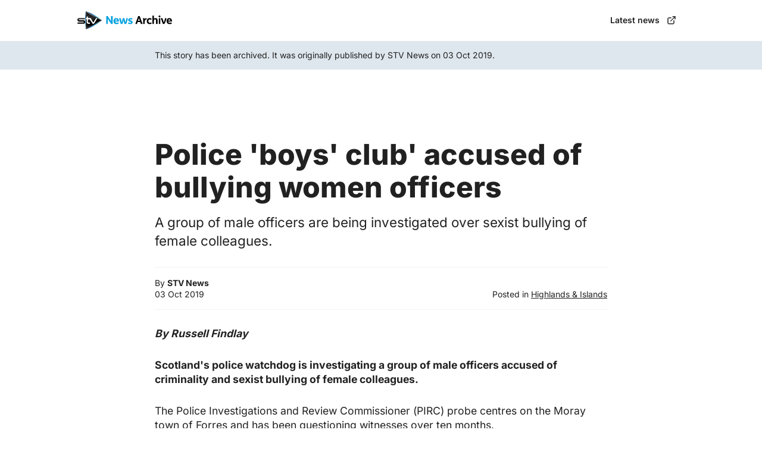

--- FILE ---
content_type: text/html
request_url: https://archive.news.stv.tv/highlands-islands/1441280-police-boys-club-accused-of-bullying-women-officers.html
body_size: 4640
content:
<!DOCTYPE html>
<html lang="en">
    <head>
        <meta charset="utf-8">
        <meta name="viewport" content="width=device-width, initial-scale=1">

        <!-- Set the base URL for all relative URLs within the document -->
        <base href="https://archive.news.stv.tv/highlands-islands/1441280-police-boys-club-accused-of-bullying-women-officers.html">

        <!-- Short description of the document (limit to 150 characters) -->
        <meta name="description" content="A group of male officers are being investigated over sexist bullying of female colleagues.">

        <!-- Control the behavior of search engine crawling and indexing -->
        <meta name="robots" content="index,follow">
        <!-- All Search Engines -->
        <meta name="googlebot" content="index,follow">
        <!-- Google Specific -->

        <!-- Tells Google not to show the sitelinks search box -->
        <meta name="google" content="nositelinkssearchbox">

        <!-- Eleventy ftw! -->
        <meta name="generator" content="eleventy">

        <!-- Disable automatic detection and formatting of possible phone numbers -->
        <meta name="format-detection" content="telephone=no">

        <!-- Helps prevent duplicate content issues -->
        <link rel="canonical" href="https://archive.news.stv.tv/highlands-islands/1441280-police-boys-club-accused-of-bullying-women-officers.html">

        <title>
            Police 'boys' club' accused of bullying women officers | STV News Archive
        </title>

        <!-- Apple Touch Icon (reuse 192px icon.png) & standard favicons -->
        <link rel="apple-touch-icon" href="/static/apple-touch-icon.png">
        <link rel="icon" href="/static/images/favicons/favicon.ico" sizes="any">
        <link rel="icon" href="/static/images/favicons/favicon.svg" type="image/svg+xml">

        <!-- Facebook Open Graph meta -->
        <meta property="og:url" content="https://archive.news.stv.tv/highlands-islands/1441280-police-boys-club-accused-of-bullying-women-officers.html">
        <meta property="og:type" content="website">
        <meta property="og:title" content="Police 'boys' club' accused of bullying women officers">
        <meta property="og:image" content="https://archive.news.stv.tv/static/og-image.jpg"/>
        <meta property="og:description" content="A group of male officers are being investigated over sexist bullying of female colleagues."/>
        <meta property="og:site_name" content="STV News">
        <meta property="og:locale" content="en_US">
        <meta property="article:author" content="STV News">

        <!-- Twitter Open Graph meta -->
        <meta name="twitter:card" content="summary_large_image">
        <meta name="twitter:site" content="@stvnews">
        <meta name="twitter:creator" content="STV News">

        <!-- disallow Twitter from using your site's info for personalization purposes -->
        <meta name="twitter:dnt" content="on">

        <!-- CSS -->
        <link rel="stylesheet" href="/static/styles.css">
        
        <!-- Fonts -->
        <link rel="preconnect" href="https://fonts.bunny.net">
        <link href="https://fonts.bunny.net/css?family=inter:400,600,700,800" rel="stylesheet" />
        
        <!-- Schema -->
        <script type=application/ld+json class=yoast-schema-graph>
            {
                "@context": "https://schema.org",
                "@graph": [
                    {
                        "@type": "NewsArticle",
                        "@id": "https://archive.news.stv.tv/highlands-islands/1441280-police-boys-club-accused-of-bullying-women-officers.html#main",
                        "isPartOf": {
                            "@id": "https://archive.news.stv.tv/highlands-islands/1441280-police-boys-club-accused-of-bullying-women-officers.html"
                        },
                        "author": {
                            "@type": "Person",
                            "name": "STV News"
                        },
                        "headline": "Police &#39;boys&#39; club&#39; accused of bullying women officers",
                        "datePublished": "2019-10-03T11:56:49.000Z",
                        "dateModified": "2019-10-03T11:56:49.000Z",
                        "mainEntityOfPage": {
                            "@id": "https://archive.news.stv.tv/highlands-islands/1441280-police-boys-club-accused-of-bullying-women-officers.html"
                        },
                        "publisher": {
                            "@id": "https://news.stv.tv/"
                        },
                        "image": [
                            "https://archive.news.stv.tv/static/og-image.jpg", "https://archive.news.stv.tv/static/parsely-image.jpg"
                        ],
                        "thumbnailUrl": "https://archive.news.stv.tv/static/og-image.jpg",
                        "articleSection": ["Highlands &amp;amp; Islands"],
                        "inLanguage": "en-GB",
                        "copyrightYear": "2022",
                        "copyrightHolder": {
                            "@id": "https://news.stv.tv"
                        }
                    }, {
                        "@type": "WebPage",
                        "@id": "https://archive.news.stv.tv/highlands-islands/1441280-police-boys-club-accused-of-bullying-women-officers.html",
                        "url": "https://archive.news.stv.tv/highlands-islands/1441280-police-boys-club-accused-of-bullying-women-officers.html",
                        "name": "Police &#39;boys&#39; club&#39; accused of bullying women officers",
                        "isPartOf": {
                            "@id": "https://news.stv.tv"
                        },
                        "primaryImageOfPage": {
                            "@id": "https://archive.news.stv.tv/highlands-islands/1441280-police-boys-club-accused-of-bullying-women-officers.html#primaryimage"
                        },
                        "image": {
                            "@id": "https://archive.news.stv.tv/highlands-islands/1441280-police-boys-club-accused-of-bullying-women-officers.html#primaryimage"
                        },
                        "thumbnailUrl": "https://archive.news.stv.tv/static/og-image.jpg",
                        "datePublished": "2019-10-03T11:56:49.000Z",
                        "dateModified": "2019-10-03T11:56:49.000Z",
                        "description": "Police &#39;boys&#39; club&#39; accused of bullying women officers",
                        "inLanguage": "en-GB",
                        "potentialAction": [
                            {
                                "@type": "ReadAction",
                                "target": ["https://archive.news.stv.tv/highlands-islands/1441280-police-boys-club-accused-of-bullying-women-officers.html"]
                            }
                        ]
                    }, {
                        "@type": "ImageObject",
                        "inLanguage": "en-GB",
                        "@id": "https://archive.news.stv.tv/highlands-islands/1441280-police-boys-club-accused-of-bullying-women-officers.html#primaryimage",
                        "url": "https://archive.news.stv.tv/static/og-image.jpg",
                        "contentUrl": "https://archive.news.stv.tv/static/og-image.jpg",
                        "width": 1920,
                        "height": 1080
                    }, {
                        "@type": "Organization",
                        "@id": "https://news.stv.tv",
                        "name": "STV News",
                        "url": "https://news.stv.tv",
                        "sameAs": [
                            "https://www.instagram.com/stv.news", "https://www.youtube.com/user/STVNews", "https://en.wikipedia.org/wiki/STV_News", "https://www.facebook.com/stvnews/", "https://twitter.com/STVNews"
                        ],
                        "logo": {
                            "@type": "ImageObject",
                            "inLanguage": "en-GB",
                            "@id": "https://news.stv.tv/#/schema/logo/image/",
                            "url": "https://archive.news.stv.tv/static/stvnews-logo.png",
                            "contentUrl": "https://archive.news.stv.tv/static/stvnews-logo.png",
                            "width": 177,
                            "height": 60,
                            "caption": "STV News"
                        },
                        "image": {
                            "@id": "https://news.stv.tv/#/schema/logo/image/"
                        }
                    }
                ]
            }
        </script>
    </head>
    <body>
        <a href="#main" class="sr-only skip-link">Skip to main content</a>
        <header class="siteHeader">
            <div class="siteHeader-content">
                <a href="https://news.stv.tv">
                    <img class="siteHeader-logo" src="/static/logo.svg" alt=""/>
                </a>
                <a class="button button--small button--withTrailing" href="https://news.stv.tv">Latest news <svg xmlns="http://www.w3.org/2000/svg" viewBox="0 0 24 24" fill="none" stroke="currentColor" stroke-width="2" stroke-linecap="round" stroke-linejoin="round" class="feather feather-external-link">
                        <path d="M18 13v6a2 2 0 0 1-2 2H5a2 2 0 0 1-2-2V8a2 2 0 0 1 2-2h6"></path>
                        <polyline points="15 3 21 3 21 9"></polyline>
                        <line x1="10" y1="14" x2="21" y2="3"></line>
                    </svg>
                </a>
            </div>
        </header>

        <div class="notice">
            <div class="notice-content">
                <p>
               This story has been archived. It was originally published by STV News on 03 Oct 2019.
            </p>
            </div>
        </div>

        <main class="main" id="main">
            <div class="post">
                <figure class="post-media">
                    <img id="primaryimage" src="https://archive.news.stv.tv/static/og-image.jpg">
                </figure>
                <h1 class="post-headline">Police &#39;boys&#39; club&#39; accused of bullying women officers</h1>
                <h2 class="post-excerpt">A group of male officers are being investigated over sexist bullying of female colleagues.</h2>

                <div class="post-meta">
                    <p class="post-author">By <strong>STV News</strong>
                    </br>
                    03 Oct 2019</p>
            </p>
            <p class="post-category">Posted in <a href="https://news.stv.tv/section/highlands-islands">Highlands &amp; Islands</a>
            </p>
        </div>

        <div class="post-content">
            <p><em><strong>By Russell Findlay</strong></em></p>
<p><strong>Scotland's police watchdog is investigating a group of male officers accused of criminality and sexist bullying of female colleagues.</strong></p>
<p>The Police Investigations and Review Commissioner (PIRC) probe centres on the Moray town of Forres and has been questioning witnesses over ten months.</p>
<p>It is alleged that male officers - nicknamed &quot;the boys' club&quot; - drove a female officer to a forest at night where they abandoned her.</p>
<p>This was to &quot;teach her a lesson&quot; after she made a report of domestic violence and sexual assault against her police officer ex-partner.</p>
<p>A second female constable, in the late stages of pregnancy, was allegedly locked in a first-floor room inside Forres police station, forcing her to flee through the fire escape.</p>
<p>A female civilian officer was also allegedly locked in a ground-floor room at the same police station. She escaped by climbing out a window.</p>
<p>Another female constable made a criminal complaint, that she was placed in a state of fear and alarm by some of the so-called boys' club.</p>
<p>An STV News investigation today reveals PIRC is probing a &quot;handful&quot; of officers. We are not naming any of those involved at this stage.</p>
<p>The PIRC inquiry was triggered by a female constable who turned whistleblower because she believed her initial allegations were not being properly investigated by Police Scotland.</p>
<p>Former assistant chief constable Angela Wilson, who campaigned for sexual equality during her police career, said: &quot;If these allegations are proven to be correct, and I really do hope there is a thorough investigation of this, then it's absolutely disgusting and totally and completely unacceptable, especially in this day and age.&quot;</p>
<p>A friend of one of the female complainers told STV News: &quot;This all began in 2017 when the female constable in Forres made allegations of sexual assault and domestic violence against her then partner, who is also a constable.&quot;</p>
<p>Having put faith in the internal investigation, she &quot;became disillusioned when she suspected standard operating procedures were not being followed&quot;.</p>
<p>The friend said: &quot;When word spread that she had made these allegations, she says her life became hell and the bullying began. The boys' club are friendly with the partner of the female officer.</p>
<p>&quot;One night they told her that she needed to leave Forres police station as her ex was due to arrive. They preyed on her fear and she was taken in a van to Roseisle forest a few miles out of town.</p>
<p>&quot;Once there they tricked her to get out for a cigarette and then drove off. It was incredibly distressing and they returned around half-an-hour later after they'd taught her a lesson.&quot;</p>
<p>The female officer eventually contacted the Crown Office's Criminal Allegation Against the Police Division (CAAPD) to ask what was happening with her case - but was told they were not aware of it.</p>
<p>Any allegations of criminality against police officers must be reported to CAAPD so she then contacted PIRC.</p>
<p>The friend said: &quot;When the PIRC team arrived on the scene in February, other officers came forward to allege they had also been bullied. A can of worms was opened.</p>
<p>&quot;Many of the complainers are female but there are also male officers who have made allegations of homophobia and bullying.</p>
<p>&quot;There are particular concerns about why this was apparently allowed to flourish unchecked under the noses of senior officers. It's like they were untouchable.&quot;</p>
<p>Moray is the eighth largest local authority area in Scotland but has a population of around 96,000.</p>
<p>Neither PIRC - headed by lawyer Michelle Macleod - nor Police Scotland agreed to be interviewed by STV News or to answer any specific questions.</p>
<p>A PIRC spokesperson said: &quot;We are investigating allegations of potential criminality against officers of Police Scotland and it would be inappropriate to comment further on a live inquiry.</p>
<p>&quot;The matter was referred to PIRC by the Crown Office and Procurator Fiscal Service (COPFS) and a report on the commissioner's findings will be submitted to COPFS in due course.&quot;</p>
<p>A Police Scotland spokesperson said: &quot;As the matter is being investigated by PIRC we are unable to comment.&quot;</p>
<p><strong>Police Scotland is investigating allegations of criminality against a number of other officers based in Moray - separate to the ten-month PIRC inquiry.</strong></p>
<p>They include a claim that a male constable had sex in a police car with a female victim of domestic abuse and that another assaulted a handcuffed prisoner in hospital.</p>
<p>A probationer PC was &quot;required to resign&quot; after allegedly carrying a knife while on duty and driving with blue lights despite not being trained to do so.</p>
<p>STV New asked Police Scotland for a response and how many officers in Moray are subject to active investigation - but they declined to answer.</p>

        </div>
    </div>
</main>

<footer class="siteFooter">
    <div class="siteFooter-content">
        <nav>
            <ul class="siteFooter-navigation">
                <li>
                    <a href="https://news.stv.tv/who-we-are">Who we are</a>
                </li>
                <li>
                    <a href="https://news.stv.tv/terms-of-use">Terms of Use</a>
                </li>
                <li>
                    <a href="https://news.stv.tv/privacy-policy">Privacy Policy</a>
                </li>
                <li>
                    <a href="https://www.stv.tv/info/contact">Contact Us</a>
                </li>
                <li>
                    <a href="https://news.stv.tv/cookie-policy">Cookie Notice</a>
                </li>
            </ul>
        </nav>

        <p class="siteFooter-copyrightNotice">
            Copyright © 2007-2025 STV. All rights reserved.
        </p>
    </div>
</footer>
</body>
</html>

--- FILE ---
content_type: text/css
request_url: https://archive.news.stv.tv/static/styles.css
body_size: 2363
content:
/* Box sizing rules */
*,
*::before,
*::after {
    box-sizing: border-box;
}

/* Remove default margin */
body,
h1,
h2,
h3,
h4,
p,
figure,
blockquote,
dl,
dd {
    margin: 0;
}

/* Remove list styles on ul, ol elements with a list role, which suggests default styling will be removed */
ul[role='list'],
ol[role='list'] {
    list-style: none;
}

/* Set core root defaults */
html:focus-within {
    scroll-behavior: smooth;
}

/* Set core body defaults */
body {
    min-height: 100vh;
    text-rendering: optimizeSpeed;
    line-height: 1.5;
}

/* A elements that don't have a class get default styles */
a:not([class]) {
    -webkit-text-decoration-skip: ink;
    text-decoration-skip-ink: auto;
}

/* Make images easier to work with */
img,
picture {
    max-width: 100%;
    display: block;
}

/* Inherit fonts for inputs and buttons */
input,
button,
textarea,
select {
    font: inherit;
}

/* Remove all animations, transitions and smooth scroll for people that prefer not to see them */
@media (prefers-reduced-motion: reduce) {
    html:focus-within {
        scroll-behavior: auto;
    }

    *,
    *::before,
    *::after {
        -webkit-animation-duration: 0.01ms !important;
        animation-duration: 0.01ms !important;
        -webkit-animation-iteration-count: 1 !important;
        animation-iteration-count: 1 !important;
        transition-duration: 0.01ms !important;
        scroll-behavior: auto !important;
    }
}

.skip-link {
    clip: rect(1px, 1px, 1px, 1px);
    display: block;
    height: 1px;
    overflow: hidden;
    position: absolute;
    width: 1px;
    top: 1rem;
    left: 1rem;
    z-index: 999;
}

.skip-link:focus {
    clip: auto;
    height: auto;
    overflow: visible;
    width: auto;
    --tw-bg-opacity: 1;
    background-color: rgb(59 130 246 / var(--tw-bg-opacity));
    padding: 0.75rem;
    --tw-text-opacity: 1;
    color: rgb(255 255 255 / var(--tw-text-opacity));
}

.sr-only {
    position: absolute;
    width: 1px;
    height: 1px;
    padding: 0;
    margin: -1px;
    overflow: hidden;
    clip: rect(0, 0, 0, 0);
    border: 0;
}

@media (prefers-reduced-motion:reduce) {
    html {
        scroll-behavior: auto
    }

    *,
    :after,
    :before {
        -webkit-animation-delay: 0s !important;
        animation-delay: 0s !important;
        -webkit-animation-duration: 0s !important;
        animation-duration: 0s !important
    }
}

/* Archive Styles */

:root {
    --c-stv-blue: hsl(199, 100%, 50%);
    --c-stv-blue-darker: hsl(199, 100%, 45%);
    --c-stv-blue-darkest: hsl(199, 100%, 35%);
    --c-gray-lightest: hsl(203, 29%, 95%);
    --c-gray-lighter: hsl(203, 29%, 90%);
    --c-gray-mid: hsl(204, 6%, 34%);
    --c-gray-dark: hsl(0, 0%, 13%);
    --c-gray-darker: hsl(0, 0%, 8%);
    --c-gray-darkest: hsl(0, 0%, 2%);
    --c-text: #212121;
    --ff-sans:
        'Inter',
        system-ui,
        -apple-system,
        BlinkMacSystemFont,
        'Helvetica Neue',
        Helvetica,
        sans-serif;
    --fs-body: 1rem;
    --fs-small: 0.875rem;
    --fs-xsmall: 0.75rem;
    --fs-h1: clamp(3.2rem, 8.5vmin, 5.4rem);
    --lh-body: 1.4;
    --lh-heading: 1.15;
    --max-width: 1020px;
    /* --content-max-width: 640px; <--- Preferred width but doesn't work with ads :(  */
    --content-max-width: 760px;
    --fs-h1: 2rem;
    --fs-h2: 1.8rem;
    --fs-h3: 1.6rem;
    --fs-h4: 1.4rem;
    --fs-h5: 1.2rem;
    --fs-h6: 0.875rem;
    --spacing: 1.25rem;
}

@media (min-width: 1024px) {
    :root {
        --fs-body: 1.1rem;
        --fs-h1: 2.8rem;
        --fs-h2: 2.6rem;
        --fs-h3: 1.8rem;
        --fs-h4: 1.6rem;
        --fs-h5: 1.4rem;
        --fs-h6: 1.2rem;
        --spacing: 1.5rem;
    }
}

@media (min-width: 1280px) {
    :root {
        --fs-h1: 3.0rem;
        --fs-h2: 2.4rem;
        --fs-h3: 2.0rem;
        --fs-h4: 1.6rem;
        --fs-h5: 1.4rem;
        --fs-h6: 1.2rem;
        --spacing: 1.8rem;
    }
}

html {
    font-size: 16px;
    scroll-behavior: smooth;
    -webkit-font-smoothing: antialiased;
    -moz-osx-font-smoothing: grayscale;
    -webkit-text-size-adjust: 100%
}

body {
    background-color: var(--c-bg);
    color: var(--c-text);
    font-family: var(--ff-sans);
    font-size: var(--fs-body);
    line-height: var(--lh-body);
}

a,
a:visited {
    color: inherit;
    text-decoration: none;
}

@media (hover: hover) {
    a:hover {
        text-decoration: underline;
        text-underline-offset: 0.25rem;
    }
}

.main {
    background: linear-gradient(0deg, #fff 90%, var(--c-gray-lightest)) fixed;
    padding-top: calc(var(--spacing) * 4);
    padding-bottom: 4rem;
    padding-left: calc(var(--spacing) * 0.75);
    padding-right: calc(var(--spacing) * 0.75);
}

.siteHeader {
    padding: 0.75rem 1rem;
    position: sticky;
    top: 0;
    background-color: #ffffff;
    /* border-bottom: solid 1px var(--c-gray-lightest); */
    box-shadow: 1px 0 calc(var(--spacing) * .25) 0 rgba(0, 0, 0, 0.1);
}

.siteHeader-content {
    display: flex;
    justify-content: space-between;
    align-items: center;
    max-width: var(--max-width);
    margin-left: auto;
    margin-right: auto;
}

.siteHeader-logo {
    width: 10rem;
}

.post {
    max-width: var(--content-max-width);
    margin-left: auto;
    margin-right: auto;
}

.post-media {
    display: none;
}

.post-headline {
    font-size: var(--fs-h1);
    line-height: var(--lh-heading);
    font-weight: 900;
    margin-bottom: 1rem;
}

.post-excerpt {
    font-weight: normal;
    font-size: var(--fs-h5);
    margin-bottom: 1rem;
}

.post-meta {
    display: flex;
    justify-content: space-between;
    align-items: flex-end;
    padding-top: 1rem;
    padding-bottom: 1rem;
    border-top: solid 1px var(--c-gray-lightest);
    border-bottom: solid 1px var(--c-gray-lightest);
    margin-bottom: var(--spacing);
    margin-top: var(--spacing);
    font-size: var(--fs-small);
}

.post-meta a {
    text-decoration: underline;
    text-underline-offset: 0.25rem;
}

.post-content p {
    font-size: var(--fs-body);
    margin: 0 0 var(--spacing) 0
}

.post-content a {
    color: var(--c-stv-blue-darkest);
    text-decoration: underline;
    text-underline-offset: 0.25rem;
}

.notice {
    background-color: var(--c-gray-lighter);
    padding-top: calc(var(--spacing) * 0.5);
    padding-bottom: calc(var(--spacing) * 0.5);
    padding-left: var(--spacing);
    padding-right: var(--spacing);
    font-size: var(--fs-small);
}

.notice-content {
    max-width: var(--content-max-width);
    margin-right: auto;
    margin-left: auto;
}

.siteFooter {
    background-color: #212121;
    padding: var(--spacing) calc(var(--spacing) * 0.75);
}

.siteFooter-content {
    max-width: var(--max-width);
    margin-left: auto;
    margin-right: auto;
    display: flex;
    flex-direction: column;
    align-content: center;
    text-align: center;
}

.siteFooter-navigation {
    list-style: none;
    padding-left: 0;
    display: flex;
    justify-content: center;
    flex-wrap: wrap;
    align-items: center;
    margin-top: 0;
}

.siteFooter-navigation li a {
    color: #ffffff;
    display: block;
    padding: calc(var(--spacing) * 0.5);
    font-size: var(--fs-small);
    line-height: var(--lh-heading);
    border-radius: 0.5rem;
}

.siteFooter-copyrightNotice {
    border-top: solid 1px rgba(255, 255, 255, 0.1);
    padding-top: var(--spacing);
    font-size: var(--fs-xsmall);
    color: #ffffff;
}

/* Reusable Button */
.button {
    color: var(--c-text);
    border-radius: 0.5rem;
    border: none;
    font-weight: 600;
    font-size: 1rem;
    line-height: var(--lh-heading);
    padding: calc(var(--spacing) * 0.5);
    text-decoration: none;
    transition: all 0.1s ease-in-out;
    cursor: pointer;
}

.button--small {
    font-size: var(--fs-small);
}

.button--withTrailing {
    display: inline-flex;
    align-items: center;
}

.button--withTrailing svg {
    width: 1.2rem;
    height: 1.2rem;
    margin-left: 1rem;
    align-items: center;
}

.button--small.button--withTrailing svg {
    width: 1rem;
    height: 1rem;
    margin-left: 0.75rem;
}

.button:focus {
    text-decoration: none;
    background-color: var(--c-gray-lightest);
}

.button:active {
    text-decoration: none;
    background-color: var(--c-gray-lighter);
}

.button--darkGray {
    color: #fff;
    background-color: var(--c-gray-dark);
}

.button--darkGray:focus {
    text-decoration: none;
    background-color: var(--c-gray-darkest);
}

.button--darkGray:active {
    text-decoration: none;
    background-color: var(--c-gray-darker);
}

@media (hover: hover) {
    .button:not(:active):hover {
        text-decoration: none;
        background-color: var(--c-gray-lightest);
    }

    .button--darkGray:not(:active):hover {
        background-color: var(--c-gray-darkest);
    }
}

/* Ad Slot Box */
.stv-article-gam-slot {
    margin: 3rem auto 3rem auto;
    padding: 1rem;
    text-align: center;
    background-color: var(--c-gray-lightest);
}

.stv-article-gam-slot>span {
    font-size: var(--fs-xsmall);
    margin-bottom: 1rem;
    display: inline-block;
    color: #94a3b8;
}

.stv-article-gam-slot iframe {
    margin-left: auto;
    margin-right: auto;
}

@media (min-width: 640px) {}

@media (min-width: 1024px) {}

@media (min-width: 1280px) {
    .siteHeader {
        position: static;
        box-shadow: 0;
    }
}

--- FILE ---
content_type: image/svg+xml
request_url: https://archive.news.stv.tv/static/logo.svg
body_size: 15574
content:
<svg viewBox="0 0 438 86" fill="none" xmlns="http://www.w3.org/2000/svg" xmlns:xlink="http://www.w3.org/1999/xlink">
<rect width="438" height="86" fill="white"/>
<path d="M135.76 22.56C132.952 22.56 132.796 22.664 132.796 23.34V59.22C132.796 59.896 133.368 60 136.228 60H136.54C139.244 60 139.868 59.844 139.868 59.22V46.428C139.868 42.84 139.764 36.808 139.504 34.364C140.284 36.496 141.688 38.836 145.692 44.92L155.052 59.168C155.468 59.844 156.092 60 158.588 60H158.9C161.656 60 161.916 59.844 161.916 59.22V23.34C161.916 22.768 161.24 22.56 158.536 22.56H158.172C155.312 22.56 154.844 22.768 154.844 23.34V36.132C154.844 39.772 154.948 45.648 155.156 48.144C154.012 45.336 152.92 43.62 149.02 37.64L139.66 23.392C139.296 22.82 138.932 22.56 136.02 22.56H135.76ZM190.363 48.716C190.779 48.716 190.883 48.04 190.883 46.012C190.883 37.9 186.775 32.024 178.871 32.024C170.915 32.024 166.079 38.056 166.079 46.584C166.079 55.424 171.279 60.52 179.443 60.52C183.083 60.52 186.931 59.48 189.531 58.024C190.155 57.66 190.207 57.348 189.583 55.58L189.115 54.28C188.543 52.72 188.283 52.512 187.711 52.772C185.371 53.76 182.927 54.436 180.379 54.436C176.427 54.436 174.087 52.408 173.515 48.716H190.363ZM173.515 43.62C174.191 40.136 176.063 38.004 178.923 38.004C181.835 38.004 183.447 40.396 183.759 43.62H173.515ZM195.336 32.544C191.956 32.544 191.748 32.804 191.956 33.532L199.288 59.324C199.444 59.844 200.016 60 202.98 60H203.5C206.62 60 207.088 59.792 207.244 59.324L209.74 50.848C210.676 47.728 211.56 44.036 211.872 40.864C212.184 43.88 213.068 47.312 214.004 50.796L216.344 59.324C216.5 59.844 216.812 60 220.296 60H220.712C223.78 60 224.3 59.948 224.56 59.272C227.836 51.16 230.592 40.916 231.788 33.376C231.892 32.7 231.32 32.544 228.772 32.544H228.564C225.444 32.544 225.288 32.7 225.184 33.376C224.196 39.46 222.584 47.572 220.816 53.24C220.504 51.42 219.62 47 218.58 43.048L216.032 33.272C215.876 32.804 215.512 32.544 212.704 32.544H212.236C209.376 32.544 208.96 32.7 208.752 33.376L206.048 43.256C205.32 45.856 203.916 51.472 203.604 53.396C203.396 51.42 202.304 46.012 201.576 43.1L199.08 33.376C198.924 32.752 198.404 32.544 195.492 32.544H195.336ZM233.661 55.06C232.829 56.568 232.777 57.036 233.193 57.4C235.325 59.22 238.861 60.52 242.865 60.52C246.661 60.52 249.521 59.532 251.445 57.66C253.109 56.048 254.097 53.76 254.097 51.368C254.097 42.008 240.785 44.036 240.785 40.136C240.785 39.512 241.045 39.044 241.513 38.628C242.189 38.056 243.385 37.744 244.893 37.744C246.921 37.744 248.533 38.368 250.197 39.408C250.769 39.772 251.133 39.512 252.069 37.9L252.537 37.172C253.577 35.404 253.681 34.988 253.161 34.624C250.977 32.96 248.013 32.024 244.581 32.024C238.497 32.024 233.817 35.352 233.817 40.812C233.817 50.744 247.129 48.248 247.129 52.304C247.129 53.708 245.517 54.748 242.761 54.748C240.577 54.748 238.133 53.864 236.105 52.512C235.533 52.096 235.065 52.564 234.181 54.124L233.661 55.06Z" fill="#00A0DE"/>
<path d="M282.824 22.56C279.808 22.56 279.548 22.82 279.34 23.392L266.652 59.116C266.392 59.844 266.704 60 269.772 60H270.292C273.308 60 273.88 59.74 274.088 59.116L276.948 50.484H288.908L291.872 59.116C292.08 59.74 292.808 60 295.824 60H296.448C299.516 60 299.932 59.74 299.672 59.064L286.828 23.392C286.568 22.716 286.152 22.56 283.292 22.56H282.824ZM279.444 43.048C281.108 38.056 282.252 34.26 282.98 31.66C283.708 34.364 284.592 37.224 286.412 42.944L286.984 44.764H278.872L279.444 43.048ZM305.088 32.544C302.124 32.544 301.916 32.752 301.968 33.48C302.176 36.288 302.332 40.812 302.332 44.868V59.22C302.332 59.792 302.436 60 305.816 60H306.076C309.144 60 309.456 59.792 309.456 59.22V51.732C309.456 46.844 310.08 43.88 311.38 41.904C312.732 39.876 314.552 38.628 317.464 38.368C318.036 38.316 318.192 38.212 318.192 35.56V34.832C318.192 32.492 318.088 32.388 317.724 32.232C317.36 32.076 316.892 32.024 316.372 32.024C313.044 32.024 310.86 34.312 309.196 38.576C309.092 36.496 308.728 33.688 308.572 33.22C308.416 32.648 307.948 32.544 305.4 32.544H305.088ZM341.113 37.692C341.997 35.976 342.101 35.56 341.529 35.092C339.189 33.168 336.017 32.024 332.689 32.024C328.425 32.024 325.201 33.376 322.913 35.716C320.469 38.264 319.117 42.008 319.117 46.48C319.117 51.16 320.573 54.956 323.225 57.4C325.409 59.428 328.581 60.52 332.325 60.52C335.913 60.52 339.137 59.376 341.269 57.92C341.737 57.608 341.789 57.296 341.009 55.476L340.697 54.748C339.813 52.72 339.657 52.512 339.033 52.824C337.057 53.76 335.393 54.332 333.261 54.332C328.737 54.332 326.449 51.368 326.449 46.116C326.449 40.552 329.413 38.212 332.949 38.212C335.185 38.212 336.849 38.94 338.721 40.24C339.189 40.552 339.605 40.552 340.593 38.68L341.113 37.692ZM348.499 20.48C345.119 20.48 345.015 20.688 345.015 21.26V59.22C345.015 59.792 345.119 60 348.499 60H348.759C351.827 60 352.139 59.792 352.139 59.22V47.052C352.139 45.076 352.139 43.152 352.243 41.956C352.347 40.708 352.607 39.876 353.699 39.2C354.635 38.628 355.987 38.368 357.183 38.368C358.691 38.368 359.991 38.784 360.667 39.564C361.499 40.5 361.707 41.592 361.707 45.18V59.22C361.707 59.792 361.811 60 365.191 60H365.451C368.519 60 368.831 59.792 368.831 59.22V43.204C368.831 39.252 368.103 36.756 366.387 34.832C364.827 33.064 362.331 32.024 359.159 32.024C356.247 32.024 353.803 33.116 352.139 34.78V21.26C352.139 20.688 351.827 20.48 348.759 20.48H348.499ZM373.246 24.12C373.246 26.408 375.118 28.384 377.614 28.384C380.11 28.384 381.982 26.408 381.982 24.12C381.982 21.832 380.11 19.856 377.614 19.856C375.118 19.856 373.246 21.832 373.246 24.12ZM377.666 32.544C374.286 32.544 374.182 32.752 374.182 33.324V59.22C374.182 59.792 374.286 60 377.666 60H377.926C380.994 60 381.306 59.792 381.306 59.22V33.324C381.306 32.752 380.994 32.544 377.926 32.544H377.666ZM387.148 32.544C383.664 32.544 383.508 32.856 383.716 33.48L393.024 59.324C393.232 59.844 393.752 60 396.456 60H396.924C399.628 60 400.2 59.792 400.408 59.376C403.84 53.084 408.364 41.644 409.976 33.324C410.08 32.908 409.508 32.544 406.648 32.544H406.336C403.372 32.544 403.164 32.752 403.06 33.324C401.968 38.524 399.264 47.832 397.34 52.772C396.664 50.068 395.78 47.312 394.74 44.14L391.204 33.324C390.996 32.752 390.424 32.544 387.616 32.544H387.148ZM434.56 48.716C434.976 48.716 435.08 48.04 435.08 46.012C435.08 37.9 430.972 32.024 423.068 32.024C415.112 32.024 410.276 38.056 410.276 46.584C410.276 55.424 415.476 60.52 423.64 60.52C427.28 60.52 431.128 59.48 433.728 58.024C434.352 57.66 434.404 57.348 433.78 55.58L433.312 54.28C432.74 52.72 432.48 52.512 431.908 52.772C429.568 53.76 427.124 54.436 424.576 54.436C420.624 54.436 418.284 52.408 417.712 48.716H434.56ZM417.712 43.62C418.388 40.136 420.26 38.004 423.12 38.004C426.032 38.004 427.644 40.396 427.956 43.62H417.712Z" fill="black"/>
<path d="M38.65 85.04C38.65 85.04 56.17 80.18 77.68 67.76C99.19 55.34 112.29 42.52 112.29 42.52L38.65 85.04Z" fill="url(#paint0_linear_101_172)"/>
<path d="M112.29 42.52C112.29 42.52 99.32 29.77 77.81 17.35C56.29 4.93 38.65 0 38.65 0L112.29 42.52Z" fill="url(#paint1_linear_101_172)"/>
<path d="M38.65 0C38.65 0 35.26 17.61 35.26 42.45C35.26 67.29 38.65 85.04 38.65 85.04V0Z" fill="url(#paint2_linear_101_172)"/>
<path d="M42.24 24.47H48.57V31.33H60.47L73.1 52.18L85.44 31.33H92.9L38.65 0.00999451V31.33H42.24V24.47Z" fill="url(#paint3_linear_101_172)"/>
<path d="M93.12 31.46L77.8 56.9C77.8 56.9 77.37 57.61 77.02 58.02C75.94 59.13 74.5 59.83 72.93 59.83C71.43 59.83 70.05 59.18 68.98 58.15C68.7 57.86 68.09 56.94 68.09 56.94L56.47 37.67H48.56C48.56 37.67 48.56 50.79 48.56 50.8C48.59 51.99 49.57 52.95 50.77 52.95C50.81 52.95 58.45 52.95 58.45 52.95V59.31C58.45 59.31 52.23 59.31 50.77 59.31C46.07 59.31 42.26 55.52 42.23 50.83V37.66H38.64V85.02L112.27 42.51L93.12 31.46Z" fill="url(#paint4_linear_101_172)"/>
<mask id="mask0_101_172" style="mask-type:alpha" maskUnits="userSpaceOnUse" x="38" y="42" width="75" height="44">
<path d="M112.28 42.53C112.28 42.53 94.91 47.64 73.41 60.06C51.9 72.48 38.65 85.04 38.65 85.04L112.28 42.53Z" fill="white"/>
</mask>
<g mask="url(#mask0_101_172)">
<rect x="34.5546" y="39.5814" width="81.12" height="49.2" fill="url(#pattern0)"/>
<path d="M113.64 41.58C113.64 41.58 96.2301 49.48 74.7201 61.9C53.2101 74.32 36.55 85.89 36.55 85.89L41.44 86.64L112.28 45.77L113.64 41.58Z" fill="url(#paint5_linear_101_172)"/>
</g>
<mask id="mask1_101_172" style="mask-type:alpha" maskUnits="userSpaceOnUse" x="38" y="0" width="75" height="86">
<path d="M42.24 31.33H38.65V0.00999451L92.9 31.33H85.43L73.11 52.19L60.48 31.33H48.57V24.46H42.23L42.24 31.33ZM93.13 31.46L77.81 56.9C77.81 56.9 77.38 57.61 77.03 58.02C75.95 59.13 74.51 59.83 72.94 59.83C71.44 59.83 70.06 59.18 68.99 58.15C68.7 57.86 68.1 56.94 68.1 56.94L56.48 37.67H48.57C48.57 37.67 48.57 50.79 48.57 50.8C48.6 52 49.58 52.95 50.79 52.95C50.83 52.95 58.47 52.95 58.47 52.95V59.31C58.47 59.31 52.26 59.31 50.79 59.31C46.09 59.31 42.28 55.52 42.25 50.83V37.66H38.66V85.02L112.29 42.51L93.13 31.46Z" fill="white"/>
</mask>
<g mask="url(#mask1_101_172)">
<mask id="mask2_101_172" style="mask-type:alpha" maskUnits="userSpaceOnUse" x="38" y="0" width="75" height="43">
<path d="M112.28 42.53C112.28 42.53 94.91 37.4 73.41 24.98C51.9 12.56 38.65 0.00999451 38.65 0.00999451L112.28 42.53Z" fill="white"/>
</mask>
<g mask="url(#mask2_101_172)">
<rect x="34.5546" y="-3.6091" width="81.12" height="49.2" fill="url(#pattern1)"/>
<path d="M113.64 43.45C113.64 43.45 96.2301 35.55 74.7201 23.13C53.2101 10.71 36.55 -0.860001 36.55 -0.860001L41.44 -1.61L112.28 39.26L113.64 43.45Z" fill="url(#paint6_linear_101_172)"/>
</g>
</g>
<mask id="mask3_101_172" style="mask-type:alpha" maskUnits="userSpaceOnUse" x="38" y="0" width="75" height="86">
<path d="M42.24 31.33H38.65V0.00999451L92.9 31.33H85.43L73.11 52.19L60.48 31.33H48.57V24.46H42.23L42.24 31.33ZM93.13 31.46L77.81 56.9C77.81 56.9 77.38 57.61 77.03 58.02C75.95 59.13 74.51 59.83 72.94 59.83C71.44 59.83 70.06 59.18 68.99 58.15C68.7 57.86 68.1 56.94 68.1 56.94L56.48 37.67H48.57C48.57 37.67 48.57 50.79 48.57 50.8C48.6 52 49.58 52.95 50.79 52.95C50.83 52.95 58.47 52.95 58.47 52.95V59.31C58.47 59.31 52.26 59.31 50.79 59.31C46.09 59.31 42.28 55.52 42.25 50.83V37.66H38.66V85.02L112.29 42.51L93.13 31.46Z" fill="white"/>
</mask>
<g mask="url(#mask3_101_172)">
<mask id="mask4_101_172" style="mask-type:alpha" maskUnits="userSpaceOnUse" x="38" y="0" width="5" height="86">
<path d="M38.65 0.00999451C38.65 0.00999451 42.9 17.61 42.9 42.45C42.9 67.29 38.65 85.05 38.65 85.05V0.00999451Z" fill="white"/>
</mask>
<g mask="url(#mask4_101_172)">
<rect x="33.8553" y="-3.6407" width="8.88" height="93.12" fill="url(#pattern2)"/>
<path d="M38.8 -1.64C38.8 -1.64 40.66 17.39 40.66 42.22C40.66 67.06 38.97 87.27 38.97 87.27L35.87 83.41L35.85 1.63L38.8 -1.64Z" fill="url(#paint7_linear_101_172)"/>
</g>
</g>
<mask id="mask5_101_172" style="mask-type:alpha" maskUnits="userSpaceOnUse" x="38" y="0" width="75" height="86">
<path d="M42.24 31.33H38.65V0.00999451L92.9 31.33H85.43L73.11 52.19L60.48 31.33H48.57V24.46H42.23L42.24 31.33ZM93.13 31.46L77.81 56.9C77.81 56.9 77.38 57.61 77.03 58.02C75.95 59.13 74.51 59.83 72.94 59.83C71.44 59.83 70.06 59.18 68.99 58.15C68.7 57.86 68.1 56.94 68.1 56.94L56.48 37.67H48.57C48.57 37.67 48.57 50.79 48.57 50.8C48.6 52 49.58 52.95 50.78 52.95C50.82 52.95 58.46 52.95 58.46 52.95V59.31C58.46 59.31 52.25 59.31 50.78 59.31C46.08 59.31 42.27 55.52 42.24 50.83V37.66H38.65V85.02L112.28 42.51L93.13 31.46Z" fill="white"/>
</mask>
<g mask="url(#mask5_101_172)">
<path d="M112.28 42.53C112.28 42.53 95.27 34.02 91.93 32.52C88.59 31.02 84.9 29.31 83.5 28.75C80.22 27.44 80.79 33.51 76.62 38.45C73.34 42.34 68.9 44.34 67.67 42.68C67.24 42.09 61.87 46.59 61.87 46.59C61.87 46.59 62.26 48.3 60.66 48.77C59.07 49.24 56.23 49.94 53.62 49.94C51.01 49.94 48.91 49.86 48.84 49.55C48.76 49.24 46.39 48.54 46.39 48.54C46.39 48.54 43.36 48.31 42.38 48.31C41.41 48.31 40.32 51.73 40.32 55.78C40.32 59.82 39.5 74.8 39.23 77.17C38.96 79.54 38.64 85.05 38.64 85.05L112.28 42.53Z" fill="url(#paint8_radial_101_172)"/>
</g>
<mask id="mask6_101_172" style="mask-type:alpha" maskUnits="userSpaceOnUse" x="38" y="42" width="75" height="44">
<path d="M112.28 42.53C112.28 42.53 94.91 47.64 73.4 60.06C51.89 72.48 38.64 85.04 38.64 85.04L112.28 42.53Z" fill="white"/>
</mask>
<g mask="url(#mask6_101_172)">
<rect x="34.5541" y="39.5814" width="81.12" height="49.2" fill="url(#pattern3)"/>
<path d="M113.64 41.58C113.64 41.58 96.2301 49.48 74.7201 61.9C53.2101 74.32 36.55 85.89 36.55 85.89L41.44 86.64L112.28 45.77L113.64 41.58Z" fill="url(#paint9_linear_101_172)"/>
</g>
<mask id="mask7_101_172" style="mask-type:alpha" maskUnits="userSpaceOnUse" x="38" y="0" width="75" height="86">
<path d="M42.23 24.46H48.57V31.33H60.48L73.11 52.19L85.43 31.33H92.9L38.65 0.00999451V31.33H42.24L42.23 24.46ZM93.13 31.46L77.81 56.9C77.81 56.9 77.38 57.61 77.03 58.02C75.95 59.13 74.51 59.83 72.94 59.83C71.44 59.83 70.06 59.18 68.99 58.15C68.71 57.86 68.1 56.94 68.1 56.94L56.48 37.67H48.57C48.57 37.67 48.57 50.79 48.57 50.8C48.6 51.99 49.58 52.95 50.78 52.95C50.82 52.95 58.46 52.95 58.46 52.95V59.31C58.46 59.31 52.25 59.31 50.78 59.31C46.08 59.31 42.27 55.52 42.24 50.83V37.66H38.65V85.02L112.28 42.51L93.13 31.46Z" fill="white"/>
</mask>
<g mask="url(#mask7_101_172)">
<mask id="mask8_101_172" style="mask-type:alpha" maskUnits="userSpaceOnUse" x="38" y="0" width="5" height="86">
<path d="M38.65 0.00999451C38.65 0.00999451 42.9 17.61 42.9 42.45C42.9 67.29 38.65 85.05 38.65 85.05V0.00999451Z" fill="white"/>
</mask>
<g mask="url(#mask8_101_172)">
<rect x="33.8549" y="-3.6407" width="8.88" height="93.12" fill="url(#pattern4)"/>
<path d="M38.8 -1.64C38.8 -1.64 40.67 17.39 40.67 42.22C40.67 67.06 38.98 87.27 38.98 87.27L35.88 83.41L35.86 1.63L38.8 -1.64Z" fill="url(#paint10_linear_101_172)"/>
</g>
</g>
<mask id="mask9_101_172" style="mask-type:alpha" maskUnits="userSpaceOnUse" x="38" y="0" width="75" height="86">
<path d="M42.23 24.46H48.57V31.33H60.48L73.11 52.19L85.43 31.33H92.9L38.65 0.00999451V31.33H42.24L42.23 24.46ZM93.13 31.46L77.81 56.9C77.81 56.9 77.38 57.61 77.03 58.02C75.95 59.13 74.51 59.83 72.94 59.83C71.44 59.83 70.06 59.18 68.99 58.15C68.71 57.86 68.1 56.94 68.1 56.94L56.48 37.67H48.57C48.57 37.67 48.57 50.79 48.57 50.8C48.6 51.99 49.58 52.95 50.78 52.95C50.82 52.95 58.46 52.95 58.46 52.95V59.31C58.46 59.31 52.25 59.31 50.78 59.31C46.08 59.31 42.27 55.52 42.24 50.83V37.66H38.65V85.02L112.28 42.51L93.13 31.46Z" fill="white"/>
</mask>
<g mask="url(#mask9_101_172)">
<mask id="mask10_101_172" style="mask-type:alpha" maskUnits="userSpaceOnUse" x="38" y="0" width="75" height="43">
<path d="M112.28 42.53C112.28 42.53 94.91 37.39 73.4 24.98C51.89 12.56 38.65 0.00999451 38.65 0.00999451L112.28 42.53Z" fill="white"/>
</mask>
<g mask="url(#mask10_101_172)">
<rect x="34.5541" y="-3.6091" width="81.12" height="49.2" fill="url(#pattern5)"/>
<path d="M113.64 43.45C113.64 43.45 96.2301 35.55 74.7201 23.13C53.2101 10.71 36.55 -0.860001 36.55 -0.860001L41.44 -1.61L112.28 39.26L113.64 43.45Z" fill="url(#paint11_linear_101_172)"/>
</g>
</g>
<mask id="mask11_101_172" style="mask-type:alpha" maskUnits="userSpaceOnUse" x="38" y="0" width="75" height="86">
<path d="M42.23 24.46H48.57V31.33H60.48L73.11 52.19L85.43 31.33H92.9L38.65 0.00999451V31.33H42.24L42.23 24.46ZM93.13 31.46L77.81 56.9C77.81 56.9 77.38 57.61 77.03 58.02C75.95 59.13 74.51 59.83 72.94 59.83C71.44 59.83 70.06 59.18 68.99 58.15C68.71 57.86 68.1 56.94 68.1 56.94L56.48 37.67H48.57C48.57 37.67 48.57 50.79 48.57 50.8C48.6 51.99 49.58 52.95 50.78 52.95C50.82 52.95 58.46 52.95 58.46 52.95V59.31C58.46 59.31 52.25 59.31 50.78 59.31C46.08 59.31 42.27 55.52 42.24 50.83V37.66H38.65V85.02L112.28 42.51L93.13 31.46Z" fill="white"/>
</mask>
<g mask="url(#mask11_101_172)">
<path opacity="0.4" d="M76.56 60.6C63.08 68.21 50.5 76.25 39.09 84.43L40.83 83.44C52.56 75.51 65.23 67.66 78.63 60.09C89.47 53.97 100.22 48.36 110.73 43.29C99.58 48.3 88.11 54.08 76.56 60.6Z" fill="url(#paint12_linear_101_172)"/>
</g>
<mask id="mask12_101_172" style="mask-type:alpha" maskUnits="userSpaceOnUse" x="38" y="0" width="75" height="86">
<path d="M42.23 24.46H48.57V31.33H60.48L73.11 52.19L85.43 31.33H92.9L38.65 0.00999451V31.33H42.24L42.23 24.46ZM93.13 31.46L77.81 56.9C77.81 56.9 77.38 57.61 77.03 58.02C75.95 59.13 74.51 59.83 72.94 59.83C71.44 59.83 70.06 59.18 68.99 58.15C68.71 57.86 68.1 56.94 68.1 56.94L56.48 37.67H48.57C48.57 37.67 48.57 50.79 48.57 50.8C48.6 51.99 49.58 52.95 50.78 52.95C50.82 52.95 58.46 52.95 58.46 52.95V59.31C58.46 59.31 52.25 59.31 50.78 59.31C46.08 59.31 42.27 55.52 42.24 50.83V37.66H38.65V85.02L112.28 42.51L93.13 31.46Z" fill="white"/>
</mask>
<g mask="url(#mask12_101_172)">
<path opacity="0.4" d="M41.03 44.7C41.08 29.22 40.32 14.31 38.86 0.349991V2.34999C39.95 16.47 40.51 31.36 40.45 46.75C40.41 59.2 39.97 71.31 39.18 82.96C40.34 70.79 40.98 57.96 41.03 44.7Z" fill="url(#paint13_linear_101_172)"/>
</g>
<path d="M27.24 42.08C27.23 42.08 27.23 42.08 27.24 42.08C27.23 42.08 27.23 42.08 27.24 42.08H8.57C7.33 42.08 6.33 41.11 6.33 39.88C6.33 38.64 7.33 37.68 8.57 37.68H34.9V31.33H8.57C3.84 31.33 0 35.15 0 39.88C0 44.61 3.84 48.43 8.57 48.43H27.25C28.42 48.43 29.48 49.48 29.48 50.72C29.48 51.96 28.47 52.97 27.24 52.97H18.97H0.69V59.32H27.24C31.97 59.32 35.81 55.44 35.81 50.71C35.81 45.97 31.97 42.08 27.24 42.08Z" fill="url(#paint14_linear_101_172)"/>
<path opacity="0.73" d="M35.81 50.7C35.81 47.6 34.16 44.86 31.69 43.34L31.68 43.33C31.67 43.33 31.66 43.32 31.65 43.31C29.5 42.07 30.09 47.79 27.62 47.79H17.22H8.93999C3.64999 47.59 1.01 43.88 0.369995 42.36C1.44 45.87 4.7 48.43 8.56999 48.43H27.25C27.97 48.43 28.65 48.83 29.07 49.43C31.44 52.19 32.4 58.93 27.35 58.93H19.08C19.08 58.93 2 58.93 1.42 58.93C0.839995 58.93 0.709995 58.69 0.699995 58.69V59.31H27.25H27.26C31.97 59.31 35.81 55.43 35.81 50.7Z" fill="black"/>
<defs>
<pattern id="pattern0" patternContentUnits="objectBoundingBox" width="1" height="1">
<use xlink:href="#image0_101_172" transform="scale(0.0120482 0.02)"/>
</pattern>
<pattern id="pattern1" patternContentUnits="objectBoundingBox" width="1" height="1">
<use xlink:href="#image1_101_172" transform="scale(0.0120482 0.02)"/>
</pattern>
<pattern id="pattern2" patternContentUnits="objectBoundingBox" width="1" height="1">
<use xlink:href="#image2_101_172" transform="scale(0.0909091 0.0105263)"/>
</pattern>
<pattern id="pattern3" patternContentUnits="objectBoundingBox" width="1" height="1">
<use xlink:href="#image3_101_172" transform="scale(0.0120482 0.02)"/>
</pattern>
<pattern id="pattern4" patternContentUnits="objectBoundingBox" width="1" height="1">
<use xlink:href="#image4_101_172" transform="scale(0.0909091 0.0105263)"/>
</pattern>
<pattern id="pattern5" patternContentUnits="objectBoundingBox" width="1" height="1">
<use xlink:href="#image5_101_172" transform="scale(0.0120482 0.02)"/>
</pattern>
<linearGradient id="paint0_linear_101_172" x1="39.9706" y1="71.4717" x2="101.401" y2="36.0669" gradientUnits="userSpaceOnUse">
<stop stop-color="#1961AC"/>
<stop offset="0.5521" stop-color="#44AAE0"/>
<stop offset="1" stop-color="#49BED8"/>
</linearGradient>
<linearGradient id="paint1_linear_101_172" x1="57.2799" y1="10.5727" x2="75.1153" y2="42.0007" gradientUnits="userSpaceOnUse">
<stop stop-color="#1961AC"/>
<stop offset="0.5521" stop-color="#44AAE0"/>
<stop offset="1" stop-color="#49BED8"/>
</linearGradient>
<linearGradient id="paint2_linear_101_172" x1="36.9285" y1="10.189" x2="64.1533" y2="58.1621" gradientUnits="userSpaceOnUse">
<stop stop-color="#1961AC"/>
<stop offset="0.5521" stop-color="#44AAE0"/>
<stop offset="1" stop-color="#49BED8"/>
</linearGradient>
<linearGradient id="paint3_linear_101_172" x1="65.7719" y1="-0.223605" x2="65.7719" y2="84.546" gradientUnits="userSpaceOnUse">
<stop stop-color="#161616"/>
<stop offset="0.4608" stop-color="#2E2E2E"/>
<stop offset="0.6994"/>
<stop offset="1" stop-color="#8E8E8E"/>
</linearGradient>
<linearGradient id="paint4_linear_101_172" x1="75.4626" y1="-0.237908" x2="75.4626" y2="84.5735" gradientUnits="userSpaceOnUse">
<stop stop-color="#575757"/>
<stop offset="0.6994"/>
<stop offset="1" stop-color="#454545"/>
</linearGradient>
<linearGradient id="paint5_linear_101_172" x1="110.322" y1="57.1842" x2="51.2582" y2="92.2055" gradientUnits="userSpaceOnUse">
<stop stop-color="#7C7877"/>
<stop offset="0.6994" stop-color="#13110C"/>
<stop offset="1" stop-color="#979392"/>
</linearGradient>
<linearGradient id="paint6_linear_101_172" x1="110.322" y1="27.847" x2="51.2581" y2="-7.17415" gradientUnits="userSpaceOnUse">
<stop stop-color="#7C7877"/>
<stop offset="0.6994" stop-color="#13110C"/>
<stop offset="1" stop-color="#979392"/>
</linearGradient>
<linearGradient id="paint7_linear_101_172" x1="38.2614" y1="83.6698" x2="38.2614" y2="2.674" gradientUnits="userSpaceOnUse">
<stop stop-color="#7C7877"/>
<stop offset="0.6994" stop-color="#13110C"/>
<stop offset="1" stop-color="#979392"/>
</linearGradient>
<radialGradient id="paint8_radial_101_172" cx="0" cy="0" r="1" gradientUnits="userSpaceOnUse" gradientTransform="translate(70.2762 29.9317) scale(50.6231 50.6231)">
<stop offset="0.3606"/>
<stop offset="1" stop-opacity="0"/>
</radialGradient>
<linearGradient id="paint9_linear_101_172" x1="110.322" y1="57.184" x2="51.2572" y2="92.2056" gradientUnits="userSpaceOnUse">
<stop stop-color="#949494"/>
<stop offset="0.3988"/>
<stop offset="1" stop-color="#262626"/>
</linearGradient>
<linearGradient id="paint10_linear_101_172" x1="38.2612" y1="83.6698" x2="38.2612" y2="2.674" gradientUnits="userSpaceOnUse">
<stop stop-color="#404040"/>
<stop offset="0.6994"/>
<stop offset="1" stop-color="#696969"/>
</linearGradient>
<linearGradient id="paint11_linear_101_172" x1="110.321" y1="27.847" x2="51.2582" y2="-7.17412" gradientUnits="userSpaceOnUse">
<stop stop-color="#A3A3A3"/>
<stop offset="0.3006"/>
<stop offset="1" stop-color="#BDBDBD"/>
</linearGradient>
<linearGradient id="paint12_linear_101_172" x1="42.4055" y1="70.7758" x2="67.8468" y2="54.1879" gradientUnits="userSpaceOnUse">
<stop stop-color="white" stop-opacity="0"/>
<stop offset="0.2883" stop-color="white"/>
<stop offset="1" stop-color="white" stop-opacity="0"/>
</linearGradient>
<linearGradient id="paint13_linear_101_172" x1="39.946" y1="1.82699" x2="40.4932" y2="77.5192" gradientUnits="userSpaceOnUse">
<stop offset="0.092" stop-color="white" stop-opacity="0"/>
<stop offset="0.2888" stop-color="white"/>
<stop offset="0.4261" stop-color="white" stop-opacity="0.18"/>
<stop offset="0.5775" stop-color="white" stop-opacity="0.73"/>
<stop offset="0.7851" stop-color="white" stop-opacity="0"/>
</linearGradient>
<linearGradient id="paint14_linear_101_172" x1="17.9013" y1="24.8105" x2="17.9013" y2="66.5855" gradientUnits="userSpaceOnUse">
<stop offset="0.1372" stop-color="#616161"/>
<stop offset="0.1433" stop-color="#5E5E5E"/>
<stop offset="0.2196" stop-color="#3C3C3C"/>
<stop offset="0.2976" stop-color="#222222"/>
<stop offset="0.3771" stop-color="#0F0F0F"/>
<stop offset="0.4589" stop-color="#040404"/>
<stop offset="0.5468"/>
<stop offset="0.6371" stop-color="#090909"/>
<stop offset="0.7837" stop-color="#212121"/>
<stop offset="0.8601" stop-color="#303030"/>
</linearGradient>
<image id="image0_101_172" width="83" height="50" xlink:href="[data-uri]"/>
<image id="image1_101_172" width="83" height="50" xlink:href="[data-uri]"/>
<image id="image2_101_172" width="11" height="95" xlink:href="[data-uri]"/>
<image id="image3_101_172" width="83" height="50" xlink:href="[data-uri]"/>
<image id="image4_101_172" width="11" height="95" xlink:href="[data-uri]"/>
<image id="image5_101_172" width="83" height="50" xlink:href="[data-uri]"/>
</defs>
</svg>
